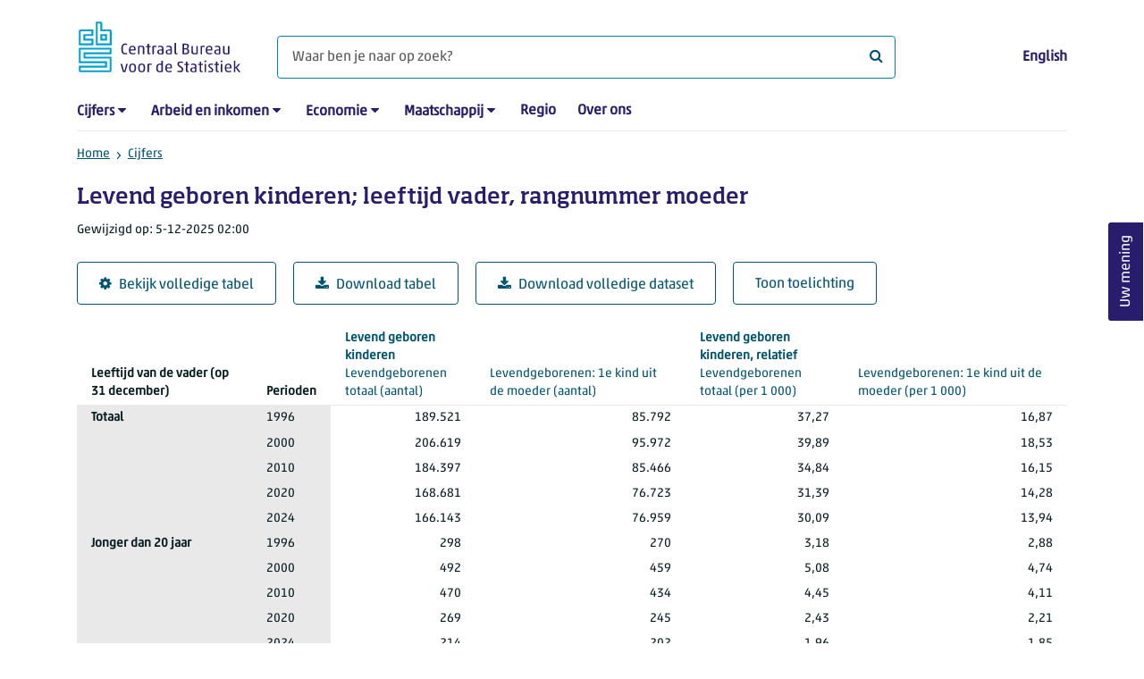

--- FILE ---
content_type: text/html; charset=utf-8
request_url: https://www.cbs.nl/nl-nl/cijfers/detail/81019ned
body_size: 87867
content:
<!doctype html>
<html lang="nl-NL" class="no-js">
<head>
    <meta charset="utf-8">
    <meta name="viewport" content="width=device-width, initial-scale=1, shrink-to-fit=no">
    <title>Levend geboren kinderen; leeftijd vader, rangnummer moeder | CBS</title>
    <meta name="DCTERMS:identifier" title="XSD.anyURI" content="https://www.cbs.nl/nl-nl/cijfers/detail/81019ned" />
    <meta name="DCTERMS.title" content="Levend geboren kinderen; leeftijd vader, rangnummer moeder" />
    <meta name="DCTERMS.type" title="OVERHEID.Informatietype" content="webpagina" />
    <meta name="DCTERMS.language" title="XSD.language" content="nl-NL" />
    <meta name="DCTERMS.authority" title="OVERHEID.Organisatie" content="Centraal Bureau voor de Statistiek" />
    <meta name="DCTERMS.creator" title="OVERHEID.Organisatie" content="Centraal Bureau voor de Statistiek" />
    <meta name="DCTERMS.modified" title="XSD.dateTime" content="2025-12-05T02:00:00+01:00" />
    <meta name="DCTERMS.temporal" content="" />
    <meta name="DCTERMS.spatial" title="OVERHEID.Koninkrijksdeel" content="Nederland" />
    <meta name="description" />
    <meta name="generator" content="CBS Website, Versie 1.2.0.0" />
    <meta name="keywords" content="" />
    <meta name="robots" content="" />

    <link rel="canonical" href="https://www.cbs.nl/nl-nl/cijfers/detail/81019ned" />
    <!-- prefetch dns lookups -->
    <link rel="dns-prefetch" href="//cdn.cbs.nl" />
    <link rel="dns-prefetch" href="//cdnjs.cloudflare.com" />
    <link rel="dns-prefetch" href="//code.highcharts.com" />
    <link rel="dns-prefetch" href="//cdn.jsdelivr.net" />

    <!-- preload fonts -->
    <link rel="preload" href="//cdn.cbs.nl/cdn/fonts/soho-medium.woff2" as="font" type="font/woff2" crossorigin>
    <link rel="preload" href="//cdn.cbs.nl/cdn/fonts/akko-regular.woff2" as="font" type="font/woff2" crossorigin>
    <link rel="preload" href="//cdnjs.cloudflare.com/ajax/libs/font-awesome/4.7.0/fonts/fontawesome-webfont.woff2?v=4.7.0" as="font" type="font/woff2" crossorigin>

    <link rel="apple-touch-icon" sizes="180x180" href="https://cdn.cbs.nl/cdn/images/apple-touch-icon.png">
    <link rel="icon" type="image/png" sizes="32x32" href="https://cdn.cbs.nl/cdn/images/favicon-32x32.png">
    <link rel="icon" type="image/png" sizes="16x16" href="https://cdn.cbs.nl/cdn/images/favicon-16x16.png">
    <link rel="manifest" href="https://cdn.cbs.nl/cdn/images/site.webmanifest">
    <link rel="mask-icon" href="https://cdn.cbs.nl/cdn/images/safari-pinned-tab.svg" color="#00a1cd">
    <link rel="shortcut icon prefetch" href="https://cdn.cbs.nl/cdn/images/favicon.ico">
    <link rel="me" href="https://social.overheid.nl/@CBSstatistiek">
    <meta name="msapplication-TileColor" content="#271d6c">
    <meta name="msapplication-config" content="https://cdn.cbs.nl/cdn/images/browserconfig.xml">
    <meta name="theme-color" content="#00A1CD" />
    <meta name="twitter:card" content="summary_large_image" />
    <meta name="twitter:site" content="cbs.nl" />
    <meta name="twitter:site:id" content="statistiekcbs" />
    <meta property="og:image" content="https://cdn.cbs.nl/cdn/images/cbs-ingang-heerlen.jpg" />
    <meta property="og:title" content="Levend geboren kinderen; leeftijd vader, rangnummer moeder" />
    <meta property="og:type" content="website" />
    <meta property="og:url" content="https://www.cbs.nl/nl-nl/cijfers/detail/81019ned" />
    <meta property="og:locale" content="nl_NL">
    <meta property="og:site_name" content="Centraal Bureau voor de Statistiek" />
    <meta property="og:description" />
    <link rel="stylesheet" href="https://cdn.jsdelivr.net/npm/bootstrap@5.3.3/dist/css/bootstrap.min.css" integrity="sha384-QWTKZyjpPEjISv5WaRU9OFeRpok6YctnYmDr5pNlyT2bRjXh0JMhjY6hW+ALEwIH" crossorigin="anonymous">
    <link rel="stylesheet" href="https://cdnjs.cloudflare.com/ajax/libs/font-awesome/4.7.0/css/font-awesome.css" integrity="sha512-5A8nwdMOWrSz20fDsjczgUidUBR8liPYU+WymTZP1lmY9G6Oc7HlZv156XqnsgNUzTyMefFTcsFH/tnJE/+xBg==" crossorigin="anonymous" referrerpolicy="no-referrer" />
    <link rel="stylesheet" href="https://www.cbs.nl/content/css-v5/cbs.min.css" />
    <link rel="stylesheet" href="https://www.cbs.nl/content/css-v5/cbs-print.min.css" media="print" />
    <script nonce="/gH0URMGZFTL8b2LP6NWg1o1683yryaEdH9AcahQrOg=">
        document.documentElement.classList.remove("no-js");
    </script>
    <script nonce="/gH0URMGZFTL8b2LP6NWg1o1683yryaEdH9AcahQrOg=" src="https://cdnjs.cloudflare.com/ajax/libs/jquery/3.5.1/jquery.min.js" integrity="sha512-bLT0Qm9VnAYZDflyKcBaQ2gg0hSYNQrJ8RilYldYQ1FxQYoCLtUjuuRuZo+fjqhx/qtq/1itJ0C2ejDxltZVFg==" crossorigin="anonymous"></script>
    <noscript>
        <style nonce="/gH0URMGZFTL8b2LP6NWg1o1683yryaEdH9AcahQrOg=">
            .collapse {
                display: block;
            }

            .highchartContainerClass, .if-collapsed {
                display: none;
            }
        </style>
    </noscript>
<script nonce="/gH0URMGZFTL8b2LP6NWg1o1683yryaEdH9AcahQrOg=" type="text/javascript">
window.dataLayer = window.dataLayer || [];
window.dataLayer.push({
nonce: "/gH0URMGZFTL8b2LP6NWg1o1683yryaEdH9AcahQrOg=",
"ftg_type": "informer",
"section": "dataset statline",
"sitecore_id": "81019ned",
"template_name": "Dataset detail page",
"language": "nl-NL"
});  </script>
</head>
<body class="">
    <!--PIWIK-->
<script nonce="/gH0URMGZFTL8b2LP6NWg1o1683yryaEdH9AcahQrOg=" type="text/javascript">
(function(window, document, dataLayerName, id) {
window[dataLayerName]=window[dataLayerName]||[],window[dataLayerName].push({start:(new Date).getTime(),event:"stg.start"});var scripts=document.getElementsByTagName('script')[0],tags=document.createElement('script');
function stgCreateCookie(a,b,c){var d="";if(c){var e=new Date;e.setTime(e.getTime()+24*c*60*60*1e3),d="; expires="+e.toUTCString();f="; SameSite=Strict"}document.cookie=a+"="+b+d+"; path=/"}
var isStgDebug=(window.location.href.match("stg_debug")||document.cookie.match("stg_debug"))&&!window.location.href.match("stg_disable_debug");stgCreateCookie("stg_debug",isStgDebug?1:"",isStgDebug?14:-1);
var qP=[];dataLayerName!=="dataLayer"&&qP.push("data_layer_name="+dataLayerName),qP.push("use_secure_cookies"),isStgDebug&&qP.push("stg_debug");var qPString=qP.length>0?("?"+qP.join("&")):"";
tags.async=!0,tags.src="//cbs.containers.piwik.pro/"+id+".js"+qPString,scripts.parentNode.insertBefore(tags,scripts);
!function(a,n,i){a[n]=a[n]||{};for(var c=0;c<i.length;c++)!function(i){a[n][i]=a[n][i]||{},a[n][i].api=a[n][i].api||function(){var a=[].slice.call(arguments,0);"string"==typeof a[0]&&window[dataLayerName].push({event:n+"."+i+":"+a[0],parameters:[].slice.call(arguments,1)})}}(i[c])}(window,"ppms",["tm","cm"]);
})(window, document, 'dataLayer', '7cd61318-6d21-4775-b1b2-64ec78d416e1');
</script>

    <a class="visually-hidden-focusable" href="#main">Ga naar hoofdinhoud</a>

    
<div id="nav-header" class="container px-3">
    <nav class="navbar navbar-expand-lg flex-wrap pt-3">
        <div class="container-fluid px-0">
            <div>
                <a href="/nl-nl" title="CBS home" class="navbar-brand ms-auto pb-0">
                    <img class="d-inline-block navbar-brand-logo"  src="https://cdn.cbs.nl/icons/navigation/cbs-logo-brand-nl.svg" alt="Centraal Bureau voor de Statistiek" />
                </a>
            </div>
            <div>
                <button id="hamburger-button" type="button" class="navbar-toggler navbar-right collapsed mt-2" data-bs-toggle="collapse" data-bs-target="#nav-mainmenu" aria-expanded="false" aria-controls="nav-mainmenu">
                    <span id="hamburger-open-icon" class="ci ci-hamburger"><span class="visually-hidden">Toon navigatie menu</span></span>
                    <span id="hamburger-close-icon" class="ci ci-close d-none"><span class="visually-hidden">Sluit navigatie menu</span></span>
                </button>
            </div>
            <div id="search-bar" class="d-flex justify-content-center col-12 col-lg-8 px-0 px-lg-4 pt-3">
                <form id="navigation-search" action="/nl-nl/zoeken" class="col-12 px-0 pb-2 pt-lg-2 pb-lg-0">
                    <div class="input-group flex-fill">
                        <span id="close-search-icon" class="d-none">
                            <i class="ci ci-back mt-2" title="terug"></i>
                        </span>
                        <label for="searchfield-input" class="d-none">Waar ben je naar op zoek? </label>
                        <input id="searchfield-input" name="q" class="form-control mb-lg-0" type="search" placeholder="Waar ben je naar op zoek? " aria-label="Waar ben je naar op zoek? ">
                        <button type="submit" class="search-input-icon" id="search-icon" title="Zoeken">
                            <span class="fa fa-search" aria-hidden="true"></span>
                            <span class="visually-hidden">Waar ben je naar op zoek? </span>
                        </button>
                    </div>
                </form>
            </div>
            <div class="navbar-right d-none d-lg-block ms-auto mt-lg-4">
                <a href="/en-gb/figures" lang="en" hreflang="en">English</a>
            </div>
            <div class="d-block col-12 px-0 ps-lg-0">
                <div id="nav-mainmenu" class="collapse navbar-collapse fake-modal-body ps-0 pt-3 pt-lg-4">
                    <ul id="collapsible-menu" class="navbar-nav me-auto col-12">
                                <li aria-haspopup="true" class="nav-item has-submenu pe-lg-4 collapsed" data-bs-toggle="collapse" data-bs-target="#dropdown-submenu-0" aria-expanded="false">
                                    <a href="/nl-nl/cijfers">Cijfers</a>
                                            <button type="button" aria-label="submenu Cijfers" class="d-lg-none float-end">
                                                <i class="fa fa-chevron-down pt-1"></i>
                                            </button>
                                            <ul id="dropdown-submenu-0" class="submenu dropdown-menu collapse mt-1" aria-expanded="false" data-bs-parent="#collapsible-menu">
                                                    <li class="dropdown-item">
                                                        <a href="https://opendata.cbs.nl/StatLine/">StatLine</a>
                                                    </li>
                                                    <li class="dropdown-item">
                                                        <a href="/nl-nl/cijfers/statline/vernieuwing-statline">Vernieuwing StatLine</a>
                                                    </li>
                                                    <li class="dropdown-item">
                                                        <a href="/nl-nl/cijfers/statline/info-over-statline">Info over StatLine</a>
                                                    </li>
                                                    <li class="dropdown-item">
                                                        <a href="/nl-nl/cijfers/statline/statline-voor-samenwerkingspartners">StatLine voor samenwerkingspartners</a>
                                                    </li>
                                                    <li class="dropdown-item">
                                                        <a href="/nl-nl/onze-diensten/open-data/statline-als-open-data">Open data</a>
                                                    </li>
                                                    <li class="dropdown-item">
                                                        <a href="/nl-nl/onze-diensten/maatwerk-en-microdata/publicaties/recent">Aanvullend statistisch onderzoek</a>
                                                    </li>
                                            </ul>
                                </li>
                                <li aria-haspopup="true" class="nav-item has-submenu pe-lg-4 collapsed" data-bs-toggle="collapse" data-bs-target="#dropdown-submenu-1" aria-expanded="false">
                                    <a href="/nl-nl/arbeid-en-inkomen">Arbeid en inkomen</a>
                                            <button type="button" aria-label="submenu Arbeid en inkomen" class="d-lg-none float-end">
                                                <i class="fa fa-chevron-down pt-1"></i>
                                            </button>
                                            <ul id="dropdown-submenu-1" class="submenu dropdown-menu collapse mt-1" aria-expanded="false" data-bs-parent="#collapsible-menu">
                                                    <li class="dropdown-item">
                                                        <a href="/nl-nl/arbeid-en-inkomen/arbeid-en-sociale-zekerheid">Arbeid en sociale zekerheid</a>
                                                    </li>
                                                    <li class="dropdown-item">
                                                        <a href="/nl-nl/arbeid-en-inkomen/inkomen-en-bestedingen">Inkomen en bestedingen</a>
                                                    </li>
                                            </ul>
                                </li>
                                <li aria-haspopup="true" class="nav-item has-submenu pe-lg-4 collapsed" data-bs-toggle="collapse" data-bs-target="#dropdown-submenu-2" aria-expanded="false">
                                    <a href="/nl-nl/economie">Economie</a>
                                            <button type="button" aria-label="submenu Economie" class="d-lg-none float-end">
                                                <i class="fa fa-chevron-down pt-1"></i>
                                            </button>
                                            <ul id="dropdown-submenu-2" class="submenu dropdown-menu collapse mt-1" aria-expanded="false" data-bs-parent="#collapsible-menu">
                                                    <li class="dropdown-item">
                                                        <a href="/nl-nl/economie/bedrijven">Bedrijven</a>
                                                    </li>
                                                    <li class="dropdown-item">
                                                        <a href="/nl-nl/economie/bouwen-en-wonen">Bouwen en wonen</a>
                                                    </li>
                                                    <li class="dropdown-item">
                                                        <a href="/nl-nl/economie/financiele-en-zakelijke-diensten">Financiële en zakelijke diensten</a>
                                                    </li>
                                                    <li class="dropdown-item">
                                                        <a href="/nl-nl/economie/handel-en-horeca">Handel en horeca</a>
                                                    </li>
                                                    <li class="dropdown-item">
                                                        <a href="/nl-nl/economie/industrie-en-energie">Industrie en energie</a>
                                                    </li>
                                                    <li class="dropdown-item">
                                                        <a href="/nl-nl/economie/internationale-handel">Internationale handel</a>
                                                    </li>
                                                    <li class="dropdown-item">
                                                        <a href="/nl-nl/economie/landbouw">Landbouw</a>
                                                    </li>
                                                    <li class="dropdown-item">
                                                        <a href="/nl-nl/economie/macro-economie">Macro-economie</a>
                                                    </li>
                                                    <li class="dropdown-item">
                                                        <a href="/nl-nl/economie/overheid-en-politiek">Overheid en politiek</a>
                                                    </li>
                                                    <li class="dropdown-item">
                                                        <a href="/nl-nl/economie/prijzen">Prijzen</a>
                                                    </li>
                                            </ul>
                                </li>
                                <li aria-haspopup="true" class="nav-item has-submenu pe-lg-4 collapsed" data-bs-toggle="collapse" data-bs-target="#dropdown-submenu-3" aria-expanded="false">
                                    <a href="/nl-nl/maatschappij">Maatschappij</a>
                                            <button type="button" aria-label="submenu Maatschappij" class="d-lg-none float-end">
                                                <i class="fa fa-chevron-down pt-1"></i>
                                            </button>
                                            <ul id="dropdown-submenu-3" class="submenu dropdown-menu collapse mt-1" aria-expanded="false" data-bs-parent="#collapsible-menu">
                                                    <li class="dropdown-item">
                                                        <a href="/nl-nl/maatschappij/bevolking">Bevolking</a>
                                                    </li>
                                                    <li class="dropdown-item">
                                                        <a href="/nl-nl/maatschappij/gezondheid-en-welzijn">Gezondheid en welzijn</a>
                                                    </li>
                                                    <li class="dropdown-item">
                                                        <a href="/nl-nl/maatschappij/natuur-en-milieu">Natuur en milieu</a>
                                                    </li>
                                                    <li class="dropdown-item">
                                                        <a href="/nl-nl/maatschappij/onderwijs">Onderwijs</a>
                                                    </li>
                                                    <li class="dropdown-item">
                                                        <a href="/nl-nl/maatschappij/veiligheid-en-recht">Veiligheid en recht</a>
                                                    </li>
                                                    <li class="dropdown-item">
                                                        <a href="/nl-nl/maatschappij/verkeer-en-vervoer">Verkeer en vervoer</a>
                                                    </li>
                                                    <li class="dropdown-item">
                                                        <a href="/nl-nl/maatschappij/vrije-tijd-en-cultuur">Vrije tijd en cultuur</a>
                                                    </li>
                                            </ul>
                                </li>
                                <li aria-haspopup="false" class="nav-item  pe-lg-4 collapsed" data-bs-toggle="collapse" data-bs-target="#dropdown-submenu-4" aria-expanded="false">
                                    <a href="/nl-nl/dossier/nederland-regionaal">Regio</a>
                                </li>
                                <li aria-haspopup="false" class="nav-item  pe-lg-4 collapsed" data-bs-toggle="collapse" data-bs-target="#dropdown-submenu-5" aria-expanded="false">
                                    <a href="/nl-nl/over-ons">Over ons</a>
                                </li>
                        <li class="d-lg-none nav-item">
                            <a href="/en-gb/figures" lang="en" hreflang="en">Taal: English (EN)</a>
                        </li>
                    </ul>
                </div>
            </div>
        </div>
    </nav>

    <nav aria-label="breadcrumb">
        <div class="container-fluid breadcrumb-div px-0 pt-lg-3">
            <ol class="breadcrumb d-none d-lg-flex" id="breadcrumb-desktop">
                        <li class="breadcrumb-item d-flex">
                            <a href="https://www.cbs.nl/">Home</a>
                        </li>
                        <li class="breadcrumb-item d-flex">
                                <i class="ci-chevron-right pe-2"></i>
                            <a href="https://www.cbs.nl/nl-nl/cijfers">Cijfers</a>
                        </li>
            </ol>
            <div class="d-lg-none pb-2">
                <ol class="list-unstyled mb-0" id="breadcrumb-mobile">
                    <li class="breadcrumb-item d-flex">
                        <i class="ci-chevron-left pe-2"></i>
                        <a href="https://www.cbs.nl/nl-nl/cijfers">Cijfers</a>
                    </li>
                </ol>
            </div>
        </div>
    </nav>
<script nonce="/gH0URMGZFTL8b2LP6NWg1o1683yryaEdH9AcahQrOg=" type="application/ld+json">
{
	"@context": "https://schema.org",
	"@type": "BreadcrumbList",
	"itemListElement": [
		{"@type": "ListItem", "position":1, "name":"Home", "item":"https://www.cbs.nl/"},
		{"@type": "ListItem", "position":2, "name":"Cijfers", "item":"https://www.cbs.nl/nl-nl/cijfers"}
	]
}
</script>
</div>
    <div class="container container-content no-js">
    <div class="row pb-5">
        <main id="main" role="main" class="col-12 px-3" tabindex="-1">
            <div class="odata-table-container">
    <article>
        <header>
            <h1>Levend geboren kinderen; leeftijd vader, rangnummer moeder</h1>
            <section>
                    <span class="date" data-nosnippet><time datetime="2025-12-05T02:00:00&#x2B;01:00">Gewijzigd op: 5-12-2025 02:00</time></span>
            </section>
        </header>
        <section>
            <div class="mt-4">
                <a href="https://opendata.cbs.nl/#/CBS/nl/dataset/81019ned/table" class="btn btn-outline-dark col-10 col-lg-auto">
                    <i class="fa fa-cog" aria-hidden="true"></i>Bekijk volledige tabel
                </a>
                <button data-csv-table-id="_81019ned" class="btn btn-outline-dark col-10 col-lg-auto exportcsv" aria-label="Download tabel">
                    <i class="fa fa-download" aria-hidden="true"></i>Download tabel
                </button>
                    <a href="https://datasets.cbs.nl/CSV/CBS/nl/81019ned" class="btn btn-outline-dark col-10 col-lg-auto" download target="_blank">
                        <i class="fa fa-download" aria-hidden="true"></i>Download volledige dataset
                    </a>
                <a href="#shortTableDescription" class="btn btn-outline-dark col-10 col-lg-auto" role="button">
                    Toon toelichting
                </a>
            </div>
            <div class="table-responsive">
                <table class="table figure-table table-sm" id="_81019ned">
                    <caption>
                        <p class="title visually-hidden">Levend geboren kinderen; leeftijd vader, rangnummer moeder</p>
                    </caption>
                    <thead>
                        <tr>
                            <th scope="col" class="dimension" id="81019ned-h-0"><span class="topic-nogroup">Leeftijd van de vader (op 31 december)</span> </th>
                            <th scope="col" class="dimension" id="81019ned-h-1"><span class="topic-nogroup">Perioden</span> </th>
                            <th scope="col" id="81019ned-h-2"><a href="#LevendgeborenenTotaal_1"><span class="topic-group-first">Levend geboren kinderen </span><span class="topic">Levendgeborenen totaal</span> (aantal)</a></th>
                            <th scope="col" id="81019ned-h-3"><a href="#Levendgeborenen1eKindUitDeMoeder_2"><span class="topic-group">Levend geboren kinderen </span><span class="topic">Levendgeborenen: 1e kind uit de moeder</span> (aantal)</a></th>
                            <th scope="col" id="81019ned-h-4"><a href="#LevendgeborenenTotaal_3"><span class="topic-group-first">Levend geboren kinderen, relatief </span><span class="topic">Levendgeborenen totaal</span> (per&nbsp;1&nbsp;000)</a></th>
                            <th scope="col" id="81019ned-h-5"><a href="#Levendgeborenen1eKindUitDeMoeder_4"><span class="topic-group">Levend geboren kinderen, relatief </span><span class="topic">Levendgeborenen: 1e kind uit de moeder</span> (per&nbsp;1&nbsp;000)</a></th>
                        </tr>
                    </thead>
                    <tbody>
                        <tr>
                            <th scope="row" id="81019ned-r-0-0">Totaal</th>
                            <th scope="row" id="81019ned-r-0-1">1996</th>
                            <td headers="81019ned-r-0-0 81019ned-r-0-1 81019ned-h-2" class="">189.521</td>
                            <td headers="81019ned-r-0-0 81019ned-r-0-1 81019ned-h-3" class="">85.792</td>
                            <td headers="81019ned-r-0-0 81019ned-r-0-1 81019ned-h-4" class="">37,27</td>
                            <td headers="81019ned-r-0-0 81019ned-r-0-1 81019ned-h-5" class="">16,87</td>
                        </tr>
                        <tr>
                            <th scope="row" id="81019ned-r-1-0"><span class="visually-hidden">Totaal</span></th>
                            <th scope="row" id="81019ned-r-1-1">2000</th>
                            <td headers="81019ned-r-1-0 81019ned-r-1-1 81019ned-h-2" class="">206.619</td>
                            <td headers="81019ned-r-1-0 81019ned-r-1-1 81019ned-h-3" class="">95.972</td>
                            <td headers="81019ned-r-1-0 81019ned-r-1-1 81019ned-h-4" class="">39,89</td>
                            <td headers="81019ned-r-1-0 81019ned-r-1-1 81019ned-h-5" class="">18,53</td>
                        </tr>
                        <tr>
                            <th scope="row" id="81019ned-r-2-0"><span class="visually-hidden">Totaal</span></th>
                            <th scope="row" id="81019ned-r-2-1">2010</th>
                            <td headers="81019ned-r-2-0 81019ned-r-2-1 81019ned-h-2" class="">184.397</td>
                            <td headers="81019ned-r-2-0 81019ned-r-2-1 81019ned-h-3" class="">85.466</td>
                            <td headers="81019ned-r-2-0 81019ned-r-2-1 81019ned-h-4" class="">34,84</td>
                            <td headers="81019ned-r-2-0 81019ned-r-2-1 81019ned-h-5" class="">16,15</td>
                        </tr>
                        <tr>
                            <th scope="row" id="81019ned-r-3-0"><span class="visually-hidden">Totaal</span></th>
                            <th scope="row" id="81019ned-r-3-1">2020</th>
                            <td headers="81019ned-r-3-0 81019ned-r-3-1 81019ned-h-2" class="">168.681</td>
                            <td headers="81019ned-r-3-0 81019ned-r-3-1 81019ned-h-3" class="">76.723</td>
                            <td headers="81019ned-r-3-0 81019ned-r-3-1 81019ned-h-4" class="">31,39</td>
                            <td headers="81019ned-r-3-0 81019ned-r-3-1 81019ned-h-5" class="">14,28</td>
                        </tr>
                        <tr>
                            <th scope="row" id="81019ned-r-4-0"><span class="visually-hidden">Totaal</span></th>
                            <th scope="row" id="81019ned-r-4-1">2024</th>
                            <td headers="81019ned-r-4-0 81019ned-r-4-1 81019ned-h-2" class="">166.143</td>
                            <td headers="81019ned-r-4-0 81019ned-r-4-1 81019ned-h-3" class="">76.959</td>
                            <td headers="81019ned-r-4-0 81019ned-r-4-1 81019ned-h-4" class="">30,09</td>
                            <td headers="81019ned-r-4-0 81019ned-r-4-1 81019ned-h-5" class="">13,94</td>
                        </tr>
                        <tr>
                            <th scope="row" id="81019ned-r-5-0">Jonger dan 20 jaar</th>
                            <th scope="row" id="81019ned-r-5-1">1996</th>
                            <td headers="81019ned-r-5-0 81019ned-r-5-1 81019ned-h-2" class="">298</td>
                            <td headers="81019ned-r-5-0 81019ned-r-5-1 81019ned-h-3" class="">270</td>
                            <td headers="81019ned-r-5-0 81019ned-r-5-1 81019ned-h-4" class="">3,18</td>
                            <td headers="81019ned-r-5-0 81019ned-r-5-1 81019ned-h-5" class="">2,88</td>
                        </tr>
                        <tr>
                            <th scope="row" id="81019ned-r-6-0"><span class="visually-hidden">Jonger dan 20 jaar</span></th>
                            <th scope="row" id="81019ned-r-6-1">2000</th>
                            <td headers="81019ned-r-6-0 81019ned-r-6-1 81019ned-h-2" class="">492</td>
                            <td headers="81019ned-r-6-0 81019ned-r-6-1 81019ned-h-3" class="">459</td>
                            <td headers="81019ned-r-6-0 81019ned-r-6-1 81019ned-h-4" class="">5,08</td>
                            <td headers="81019ned-r-6-0 81019ned-r-6-1 81019ned-h-5" class="">4,74</td>
                        </tr>
                        <tr>
                            <th scope="row" id="81019ned-r-7-0"><span class="visually-hidden">Jonger dan 20 jaar</span></th>
                            <th scope="row" id="81019ned-r-7-1">2010</th>
                            <td headers="81019ned-r-7-0 81019ned-r-7-1 81019ned-h-2" class="">470</td>
                            <td headers="81019ned-r-7-0 81019ned-r-7-1 81019ned-h-3" class="">434</td>
                            <td headers="81019ned-r-7-0 81019ned-r-7-1 81019ned-h-4" class="">4,45</td>
                            <td headers="81019ned-r-7-0 81019ned-r-7-1 81019ned-h-5" class="">4,11</td>
                        </tr>
                        <tr>
                            <th scope="row" id="81019ned-r-8-0"><span class="visually-hidden">Jonger dan 20 jaar</span></th>
                            <th scope="row" id="81019ned-r-8-1">2020</th>
                            <td headers="81019ned-r-8-0 81019ned-r-8-1 81019ned-h-2" class="">269</td>
                            <td headers="81019ned-r-8-0 81019ned-r-8-1 81019ned-h-3" class="">245</td>
                            <td headers="81019ned-r-8-0 81019ned-r-8-1 81019ned-h-4" class="">2,43</td>
                            <td headers="81019ned-r-8-0 81019ned-r-8-1 81019ned-h-5" class="">2,21</td>
                        </tr>
                        <tr>
                            <th scope="row" id="81019ned-r-9-0"><span class="visually-hidden">Jonger dan 20 jaar</span></th>
                            <th scope="row" id="81019ned-r-9-1">2024</th>
                            <td headers="81019ned-r-9-0 81019ned-r-9-1 81019ned-h-2" class="">214</td>
                            <td headers="81019ned-r-9-0 81019ned-r-9-1 81019ned-h-3" class="">202</td>
                            <td headers="81019ned-r-9-0 81019ned-r-9-1 81019ned-h-4" class="">1,96</td>
                            <td headers="81019ned-r-9-0 81019ned-r-9-1 81019ned-h-5" class="">1,85</td>
                        </tr>
                        <tr>
                            <th scope="row" id="81019ned-r-10-0">20 tot 25 jaar</th>
                            <th scope="row" id="81019ned-r-10-1">1996</th>
                            <td headers="81019ned-r-10-0 81019ned-r-10-1 81019ned-h-2" class="">6.342</td>
                            <td headers="81019ned-r-10-0 81019ned-r-10-1 81019ned-h-3" class="">4.862</td>
                            <td headers="81019ned-r-10-0 81019ned-r-10-1 81019ned-h-4" class="">12,22</td>
                            <td headers="81019ned-r-10-0 81019ned-r-10-1 81019ned-h-5" class="">9,37</td>
                        </tr>
                        <tr>
                            <th scope="row" id="81019ned-r-11-0"><span class="visually-hidden">20 tot 25 jaar</span></th>
                            <th scope="row" id="81019ned-r-11-1">2000</th>
                            <td headers="81019ned-r-11-0 81019ned-r-11-1 81019ned-h-2" class="">6.543</td>
                            <td headers="81019ned-r-11-0 81019ned-r-11-1 81019ned-h-3" class="">5.293</td>
                            <td headers="81019ned-r-11-0 81019ned-r-11-1 81019ned-h-4" class="">13,50</td>
                            <td headers="81019ned-r-11-0 81019ned-r-11-1 81019ned-h-5" class="">10,92</td>
                        </tr>
                        <tr>
                            <th scope="row" id="81019ned-r-12-0"><span class="visually-hidden">20 tot 25 jaar</span></th>
                            <th scope="row" id="81019ned-r-12-1">2010</th>
                            <td headers="81019ned-r-12-0 81019ned-r-12-1 81019ned-h-2" class="">7.016</td>
                            <td headers="81019ned-r-12-0 81019ned-r-12-1 81019ned-h-3" class="">5.618</td>
                            <td headers="81019ned-r-12-0 81019ned-r-12-1 81019ned-h-4" class="">13,50</td>
                            <td headers="81019ned-r-12-0 81019ned-r-12-1 81019ned-h-5" class="">10,81</td>
                        </tr>
                        <tr>
                            <th scope="row" id="81019ned-r-13-0"><span class="visually-hidden">20 tot 25 jaar</span></th>
                            <th scope="row" id="81019ned-r-13-1">2020</th>
                            <td headers="81019ned-r-13-0 81019ned-r-13-1 81019ned-h-2" class="">4.092</td>
                            <td headers="81019ned-r-13-0 81019ned-r-13-1 81019ned-h-3" class="">3.179</td>
                            <td headers="81019ned-r-13-0 81019ned-r-13-1 81019ned-h-4" class="">7,29</td>
                            <td headers="81019ned-r-13-0 81019ned-r-13-1 81019ned-h-5" class="">5,66</td>
                        </tr>
                        <tr>
                            <th scope="row" id="81019ned-r-14-0"><span class="visually-hidden">20 tot 25 jaar</span></th>
                            <th scope="row" id="81019ned-r-14-1">2024</th>
                            <td headers="81019ned-r-14-0 81019ned-r-14-1 81019ned-h-2" class="">4.245</td>
                            <td headers="81019ned-r-14-0 81019ned-r-14-1 81019ned-h-3" class="">3.282</td>
                            <td headers="81019ned-r-14-0 81019ned-r-14-1 81019ned-h-4" class="">7,13</td>
                            <td headers="81019ned-r-14-0 81019ned-r-14-1 81019ned-h-5" class="">5,51</td>
                        </tr>
                        <tr>
                            <th scope="row" id="81019ned-r-15-0">25 tot 30 jaar</th>
                            <th scope="row" id="81019ned-r-15-1">1996</th>
                            <td headers="81019ned-r-15-0 81019ned-r-15-1 81019ned-h-2" class="">39.007</td>
                            <td headers="81019ned-r-15-0 81019ned-r-15-1 81019ned-h-3" class="">24.767</td>
                            <td headers="81019ned-r-15-0 81019ned-r-15-1 81019ned-h-4" class="">59,40</td>
                            <td headers="81019ned-r-15-0 81019ned-r-15-1 81019ned-h-5" class="">37,71</td>
                        </tr>
                        <tr>
                            <th scope="row" id="81019ned-r-16-0"><span class="visually-hidden">25 tot 30 jaar</span></th>
                            <th scope="row" id="81019ned-r-16-1">2000</th>
                            <td headers="81019ned-r-16-0 81019ned-r-16-1 81019ned-h-2" class="">35.623</td>
                            <td headers="81019ned-r-16-0 81019ned-r-16-1 81019ned-h-3" class="">23.564</td>
                            <td headers="81019ned-r-16-0 81019ned-r-16-1 81019ned-h-4" class="">63,37</td>
                            <td headers="81019ned-r-16-0 81019ned-r-16-1 81019ned-h-5" class="">41,92</td>
                        </tr>
                        <tr>
                            <th scope="row" id="81019ned-r-17-0"><span class="visually-hidden">25 tot 30 jaar</span></th>
                            <th scope="row" id="81019ned-r-17-1">2010</th>
                            <td headers="81019ned-r-17-0 81019ned-r-17-1 81019ned-h-2" class="">32.171</td>
                            <td headers="81019ned-r-17-0 81019ned-r-17-1 81019ned-h-3" class="">20.981</td>
                            <td headers="81019ned-r-17-0 81019ned-r-17-1 81019ned-h-4" class="">64,01</td>
                            <td headers="81019ned-r-17-0 81019ned-r-17-1 81019ned-h-5" class="">41,75</td>
                        </tr>
                        <tr>
                            <th scope="row" id="81019ned-r-18-0"><span class="visually-hidden">25 tot 30 jaar</span></th>
                            <th scope="row" id="81019ned-r-18-1">2020</th>
                            <td headers="81019ned-r-18-0 81019ned-r-18-1 81019ned-h-2" class="">26.151</td>
                            <td headers="81019ned-r-18-0 81019ned-r-18-1 81019ned-h-3" class="">16.987</td>
                            <td headers="81019ned-r-18-0 81019ned-r-18-1 81019ned-h-4" class="">45,61</td>
                            <td headers="81019ned-r-18-0 81019ned-r-18-1 81019ned-h-5" class="">29,63</td>
                        </tr>
                        <tr>
                            <th scope="row" id="81019ned-r-19-0"><span class="visually-hidden">25 tot 30 jaar</span></th>
                            <th scope="row" id="81019ned-r-19-1">2024</th>
                            <td headers="81019ned-r-19-0 81019ned-r-19-1 81019ned-h-2" class="">24.029</td>
                            <td headers="81019ned-r-19-0 81019ned-r-19-1 81019ned-h-3" class="">15.993</td>
                            <td headers="81019ned-r-19-0 81019ned-r-19-1 81019ned-h-4" class="">40,16</td>
                            <td headers="81019ned-r-19-0 81019ned-r-19-1 81019ned-h-5" class="">26,73</td>
                        </tr>
                        <tr>
                            <th scope="row" id="81019ned-r-20-0">30 tot 35 jaar</th>
                            <th scope="row" id="81019ned-r-20-1">1996</th>
                            <td headers="81019ned-r-20-0 81019ned-r-20-1 81019ned-h-2" class="">78.028</td>
                            <td headers="81019ned-r-20-0 81019ned-r-20-1 81019ned-h-3" class="">35.402</td>
                            <td headers="81019ned-r-20-0 81019ned-r-20-1 81019ned-h-4" class="">115,35</td>
                            <td headers="81019ned-r-20-0 81019ned-r-20-1 81019ned-h-5" class="">52,33</td>
                        </tr>
                        <tr>
                            <th scope="row" id="81019ned-r-21-0"><span class="visually-hidden">30 tot 35 jaar</span></th>
                            <th scope="row" id="81019ned-r-21-1">2000</th>
                            <td headers="81019ned-r-21-0 81019ned-r-21-1 81019ned-h-2" class="">83.846</td>
                            <td headers="81019ned-r-21-0 81019ned-r-21-1 81019ned-h-3" class="">41.138</td>
                            <td headers="81019ned-r-21-0 81019ned-r-21-1 81019ned-h-4" class="">125,05</td>
                            <td headers="81019ned-r-21-0 81019ned-r-21-1 81019ned-h-5" class="">61,35</td>
                        </tr>
                        <tr>
                            <th scope="row" id="81019ned-r-22-0"><span class="visually-hidden">30 tot 35 jaar</span></th>
                            <th scope="row" id="81019ned-r-22-1">2010</th>
                            <td headers="81019ned-r-22-0 81019ned-r-22-1 81019ned-h-2" class="">63.025</td>
                            <td headers="81019ned-r-22-0 81019ned-r-22-1 81019ned-h-3" class="">31.131</td>
                            <td headers="81019ned-r-22-0 81019ned-r-22-1 81019ned-h-4" class="">125,29</td>
                            <td headers="81019ned-r-22-0 81019ned-r-22-1 81019ned-h-5" class="">61,89</td>
                        </tr>
                        <tr>
                            <th scope="row" id="81019ned-r-23-0"><span class="visually-hidden">30 tot 35 jaar</span></th>
                            <th scope="row" id="81019ned-r-23-1">2020</th>
                            <td headers="81019ned-r-23-0 81019ned-r-23-1 81019ned-h-2" class="">62.831</td>
                            <td headers="81019ned-r-23-0 81019ned-r-23-1 81019ned-h-3" class="">31.357</td>
                            <td headers="81019ned-r-23-0 81019ned-r-23-1 81019ned-h-4" class="">110,58</td>
                            <td headers="81019ned-r-23-0 81019ned-r-23-1 81019ned-h-5" class="">55,19</td>
                        </tr>
                        <tr>
                            <th scope="row" id="81019ned-r-24-0"><span class="visually-hidden">30 tot 35 jaar</span></th>
                            <th scope="row" id="81019ned-r-24-1">2024</th>
                            <td headers="81019ned-r-24-0 81019ned-r-24-1 81019ned-h-2" class="">61.635</td>
                            <td headers="81019ned-r-24-0 81019ned-r-24-1 81019ned-h-3" class="">31.761</td>
                            <td headers="81019ned-r-24-0 81019ned-r-24-1 81019ned-h-4" class="">99,90</td>
                            <td headers="81019ned-r-24-0 81019ned-r-24-1 81019ned-h-5" class="">51,48</td>
                        </tr>
                        <tr>
                            <th scope="row" id="81019ned-r-25-0">35 tot 40 jaar</th>
                            <th scope="row" id="81019ned-r-25-1">1996</th>
                            <td headers="81019ned-r-25-0 81019ned-r-25-1 81019ned-h-2" class="">47.302</td>
                            <td headers="81019ned-r-25-0 81019ned-r-25-1 81019ned-h-3" class="">14.809</td>
                            <td headers="81019ned-r-25-0 81019ned-r-25-1 81019ned-h-4" class="">73,97</td>
                            <td headers="81019ned-r-25-0 81019ned-r-25-1 81019ned-h-5" class="">23,16</td>
                        </tr>
                        <tr>
                            <th scope="row" id="81019ned-r-26-0"><span class="visually-hidden">35 tot 40 jaar</span></th>
                            <th scope="row" id="81019ned-r-26-1">2000</th>
                            <td headers="81019ned-r-26-0 81019ned-r-26-1 81019ned-h-2" class="">57.134</td>
                            <td headers="81019ned-r-26-0 81019ned-r-26-1 81019ned-h-3" class="">18.596</td>
                            <td headers="81019ned-r-26-0 81019ned-r-26-1 81019ned-h-4" class="">84,42</td>
                            <td headers="81019ned-r-26-0 81019ned-r-26-1 81019ned-h-5" class="">27,48</td>
                        </tr>
                        <tr>
                            <th scope="row" id="81019ned-r-27-0"><span class="visually-hidden">35 tot 40 jaar</span></th>
                            <th scope="row" id="81019ned-r-27-1">2010</th>
                            <td headers="81019ned-r-27-0 81019ned-r-27-1 81019ned-h-2" class="">51.504</td>
                            <td headers="81019ned-r-27-0 81019ned-r-27-1 81019ned-h-3" class="">17.721</td>
                            <td headers="81019ned-r-27-0 81019ned-r-27-1 81019ned-h-4" class="">91,88</td>
                            <td headers="81019ned-r-27-0 81019ned-r-27-1 81019ned-h-5" class="">31,61</td>
                        </tr>
                        <tr>
                            <th scope="row" id="81019ned-r-28-0"><span class="visually-hidden">35 tot 40 jaar</span></th>
                            <th scope="row" id="81019ned-r-28-1">2020</th>
                            <td headers="81019ned-r-28-0 81019ned-r-28-1 81019ned-h-2" class="">47.999</td>
                            <td headers="81019ned-r-28-0 81019ned-r-28-1 81019ned-h-3" class="">16.534</td>
                            <td headers="81019ned-r-28-0 81019ned-r-28-1 81019ned-h-4" class="">90,77</td>
                            <td headers="81019ned-r-28-0 81019ned-r-28-1 81019ned-h-5" class="">31,27</td>
                        </tr>
                        <tr>
                            <th scope="row" id="81019ned-r-29-0"><span class="visually-hidden">35 tot 40 jaar</span></th>
                            <th scope="row" id="81019ned-r-29-1">2024</th>
                            <td headers="81019ned-r-29-0 81019ned-r-29-1 81019ned-h-2" class="">49.946</td>
                            <td headers="81019ned-r-29-0 81019ned-r-29-1 81019ned-h-3" class="">17.598</td>
                            <td headers="81019ned-r-29-0 81019ned-r-29-1 81019ned-h-4" class="">85,44</td>
                            <td headers="81019ned-r-29-0 81019ned-r-29-1 81019ned-h-5" class="">30,10</td>
                        </tr>
                        <tr>
                            <th scope="row" id="81019ned-r-30-0">40 tot 45 jaar</th>
                            <th scope="row" id="81019ned-r-30-1">1996</th>
                            <td headers="81019ned-r-30-0 81019ned-r-30-1 81019ned-h-2" class="">13.623</td>
                            <td headers="81019ned-r-30-0 81019ned-r-30-1 81019ned-h-3" class="">3.994</td>
                            <td headers="81019ned-r-30-0 81019ned-r-30-1 81019ned-h-4" class="">22,99</td>
                            <td headers="81019ned-r-30-0 81019ned-r-30-1 81019ned-h-5" class="">6,74</td>
                        </tr>
                        <tr>
                            <th scope="row" id="81019ned-r-31-0"><span class="visually-hidden">40 tot 45 jaar</span></th>
                            <th scope="row" id="81019ned-r-31-1">2000</th>
                            <td headers="81019ned-r-31-0 81019ned-r-31-1 81019ned-h-2" class="">17.138</td>
                            <td headers="81019ned-r-31-0 81019ned-r-31-1 81019ned-h-3" class="">4.965</td>
                            <td headers="81019ned-r-31-0 81019ned-r-31-1 81019ned-h-4" class="">27,38</td>
                            <td headers="81019ned-r-31-0 81019ned-r-31-1 81019ned-h-5" class="">7,93</td>
                        </tr>
                        <tr>
                            <th scope="row" id="81019ned-r-32-0"><span class="visually-hidden">40 tot 45 jaar</span></th>
                            <th scope="row" id="81019ned-r-32-1">2010</th>
                            <td headers="81019ned-r-32-0 81019ned-r-32-1 81019ned-h-2" class="">22.063</td>
                            <td headers="81019ned-r-32-0 81019ned-r-32-1 81019ned-h-3" class="">6.801</td>
                            <td headers="81019ned-r-32-0 81019ned-r-32-1 81019ned-h-4" class="">33,72</td>
                            <td headers="81019ned-r-32-0 81019ned-r-32-1 81019ned-h-5" class="">10,39</td>
                        </tr>
                        <tr>
                            <th scope="row" id="81019ned-r-33-0"><span class="visually-hidden">40 tot 45 jaar</span></th>
                            <th scope="row" id="81019ned-r-33-1">2020</th>
                            <td headers="81019ned-r-33-0 81019ned-r-33-1 81019ned-h-2" class="">18.769</td>
                            <td headers="81019ned-r-33-0 81019ned-r-33-1 81019ned-h-3" class="">5.591</td>
                            <td headers="81019ned-r-33-0 81019ned-r-33-1 81019ned-h-4" class="">36,45</td>
                            <td headers="81019ned-r-33-0 81019ned-r-33-1 81019ned-h-5" class="">10,86</td>
                        </tr>
                        <tr>
                            <th scope="row" id="81019ned-r-34-0"><span class="visually-hidden">40 tot 45 jaar</span></th>
                            <th scope="row" id="81019ned-r-34-1">2024</th>
                            <td headers="81019ned-r-34-0 81019ned-r-34-1 81019ned-h-2" class="">18.513</td>
                            <td headers="81019ned-r-34-0 81019ned-r-34-1 81019ned-h-3" class="">5.588</td>
                            <td headers="81019ned-r-34-0 81019ned-r-34-1 81019ned-h-4" class="">34,08</td>
                            <td headers="81019ned-r-34-0 81019ned-r-34-1 81019ned-h-5" class="">10,29</td>
                        </tr>
                        <tr>
                            <th scope="row" id="81019ned-r-35-0">45 tot 50 jaar</th>
                            <th scope="row" id="81019ned-r-35-1">1996</th>
                            <td headers="81019ned-r-35-0 81019ned-r-35-1 81019ned-h-2" class="">3.487</td>
                            <td headers="81019ned-r-35-0 81019ned-r-35-1 81019ned-h-3" class="">1.178</td>
                            <td headers="81019ned-r-35-0 81019ned-r-35-1 81019ned-h-4" class="">5,87</td>
                            <td headers="81019ned-r-35-0 81019ned-r-35-1 81019ned-h-5" class="">1,98</td>
                        </tr>
                        <tr>
                            <th scope="row" id="81019ned-r-36-0"><span class="visually-hidden">45 tot 50 jaar</span></th>
                            <th scope="row" id="81019ned-r-36-1">2000</th>
                            <td headers="81019ned-r-36-0 81019ned-r-36-1 81019ned-h-2" class="">4.125</td>
                            <td headers="81019ned-r-36-0 81019ned-r-36-1 81019ned-h-3" class="">1.338</td>
                            <td headers="81019ned-r-36-0 81019ned-r-36-1 81019ned-h-4" class="">7,12</td>
                            <td headers="81019ned-r-36-0 81019ned-r-36-1 81019ned-h-5" class="">2,31</td>
                        </tr>
                        <tr>
                            <th scope="row" id="81019ned-r-37-0"><span class="visually-hidden">45 tot 50 jaar</span></th>
                            <th scope="row" id="81019ned-r-37-1">2010</th>
                            <td headers="81019ned-r-37-0 81019ned-r-37-1 81019ned-h-2" class="">6.057</td>
                            <td headers="81019ned-r-37-0 81019ned-r-37-1 81019ned-h-3" class="">1.957</td>
                            <td headers="81019ned-r-37-0 81019ned-r-37-1 81019ned-h-4" class="">9,23</td>
                            <td headers="81019ned-r-37-0 81019ned-r-37-1 81019ned-h-5" class="">2,98</td>
                        </tr>
                        <tr>
                            <th scope="row" id="81019ned-r-38-0"><span class="visually-hidden">45 tot 50 jaar</span></th>
                            <th scope="row" id="81019ned-r-38-1">2020</th>
                            <td headers="81019ned-r-38-0 81019ned-r-38-1 81019ned-h-2" class="">5.756</td>
                            <td headers="81019ned-r-38-0 81019ned-r-38-1 81019ned-h-3" class="">1.836</td>
                            <td headers="81019ned-r-38-0 81019ned-r-38-1 81019ned-h-4" class="">10,23</td>
                            <td headers="81019ned-r-38-0 81019ned-r-38-1 81019ned-h-5" class="">3,26</td>
                        </tr>
                        <tr>
                            <th scope="row" id="81019ned-r-39-0"><span class="visually-hidden">45 tot 50 jaar</span></th>
                            <th scope="row" id="81019ned-r-39-1">2024</th>
                            <td headers="81019ned-r-39-0 81019ned-r-39-1 81019ned-h-2" class="">5.099</td>
                            <td headers="81019ned-r-39-0 81019ned-r-39-1 81019ned-h-3" class="">1.662</td>
                            <td headers="81019ned-r-39-0 81019ned-r-39-1 81019ned-h-4" class="">9,79</td>
                            <td headers="81019ned-r-39-0 81019ned-r-39-1 81019ned-h-5" class="">3,19</td>
                        </tr>
                        <tr>
                            <th scope="row" id="81019ned-r-40-0">50 tot 55 jaar</th>
                            <th scope="row" id="81019ned-r-40-1">1996</th>
                            <td headers="81019ned-r-40-0 81019ned-r-40-1 81019ned-h-2" class="">932</td>
                            <td headers="81019ned-r-40-0 81019ned-r-40-1 81019ned-h-3" class="">335</td>
                            <td headers="81019ned-r-40-0 81019ned-r-40-1 81019ned-h-4" class="">1,84</td>
                            <td headers="81019ned-r-40-0 81019ned-r-40-1 81019ned-h-5" class="">0,66</td>
                        </tr>
                        <tr>
                            <th scope="row" id="81019ned-r-41-0"><span class="visually-hidden">50 tot 55 jaar</span></th>
                            <th scope="row" id="81019ned-r-41-1">2000</th>
                            <td headers="81019ned-r-41-0 81019ned-r-41-1 81019ned-h-2" class="">1.237</td>
                            <td headers="81019ned-r-41-0 81019ned-r-41-1 81019ned-h-3" class="">431</td>
                            <td headers="81019ned-r-41-0 81019ned-r-41-1 81019ned-h-4" class="">2,06</td>
                            <td headers="81019ned-r-41-0 81019ned-r-41-1 81019ned-h-5" class="">0,72</td>
                        </tr>
                        <tr>
                            <th scope="row" id="81019ned-r-42-0"><span class="visually-hidden">50 tot 55 jaar</span></th>
                            <th scope="row" id="81019ned-r-42-1">2010</th>
                            <td headers="81019ned-r-42-0 81019ned-r-42-1 81019ned-h-2" class="">1.541</td>
                            <td headers="81019ned-r-42-0 81019ned-r-42-1 81019ned-h-3" class="">594</td>
                            <td headers="81019ned-r-42-0 81019ned-r-42-1 81019ned-h-4" class="">2,56</td>
                            <td headers="81019ned-r-42-0 81019ned-r-42-1 81019ned-h-5" class="">0,99</td>
                        </tr>
                        <tr>
                            <th scope="row" id="81019ned-r-43-0"><span class="visually-hidden">50 tot 55 jaar</span></th>
                            <th scope="row" id="81019ned-r-43-1">2020</th>
                            <td headers="81019ned-r-43-0 81019ned-r-43-1 81019ned-h-2" class="">1.988</td>
                            <td headers="81019ned-r-43-0 81019ned-r-43-1 81019ned-h-3" class="">694</td>
                            <td headers="81019ned-r-43-0 81019ned-r-43-1 81019ned-h-4" class="">3,08</td>
                            <td headers="81019ned-r-43-0 81019ned-r-43-1 81019ned-h-5" class="">1,08</td>
                        </tr>
                        <tr>
                            <th scope="row" id="81019ned-r-44-0"><span class="visually-hidden">50 tot 55 jaar</span></th>
                            <th scope="row" id="81019ned-r-44-1">2024</th>
                            <td headers="81019ned-r-44-0 81019ned-r-44-1 81019ned-h-2" class="">1.597</td>
                            <td headers="81019ned-r-44-0 81019ned-r-44-1 81019ned-h-3" class="">544</td>
                            <td headers="81019ned-r-44-0 81019ned-r-44-1 81019ned-h-4" class="">2,69</td>
                            <td headers="81019ned-r-44-0 81019ned-r-44-1 81019ned-h-5" class="">0,92</td>
                        </tr>
                        <tr>
                            <th scope="row" id="81019ned-r-45-0">55 tot 60 jaar</th>
                            <th scope="row" id="81019ned-r-45-1">1996</th>
                            <td headers="81019ned-r-45-0 81019ned-r-45-1 81019ned-h-2" class="">349</td>
                            <td headers="81019ned-r-45-0 81019ned-r-45-1 81019ned-h-3" class="">115</td>
                            <td headers="81019ned-r-45-0 81019ned-r-45-1 81019ned-h-4" class="">0,88</td>
                            <td headers="81019ned-r-45-0 81019ned-r-45-1 81019ned-h-5" class="">0,29</td>
                        </tr>
                        <tr>
                            <th scope="row" id="81019ned-r-46-0"><span class="visually-hidden">55 tot 60 jaar</span></th>
                            <th scope="row" id="81019ned-r-46-1">2000</th>
                            <td headers="81019ned-r-46-0 81019ned-r-46-1 81019ned-h-2" class="">304</td>
                            <td headers="81019ned-r-46-0 81019ned-r-46-1 81019ned-h-3" class="">122</td>
                            <td headers="81019ned-r-46-0 81019ned-r-46-1 81019ned-h-4" class="">0,68</td>
                            <td headers="81019ned-r-46-0 81019ned-r-46-1 81019ned-h-5" class="">0,27</td>
                        </tr>
                        <tr>
                            <th scope="row" id="81019ned-r-47-0"><span class="visually-hidden">55 tot 60 jaar</span></th>
                            <th scope="row" id="81019ned-r-47-1">2010</th>
                            <td headers="81019ned-r-47-0 81019ned-r-47-1 81019ned-h-2" class="">393</td>
                            <td headers="81019ned-r-47-0 81019ned-r-47-1 81019ned-h-3" class="">160</td>
                            <td headers="81019ned-r-47-0 81019ned-r-47-1 81019ned-h-4" class="">0,72</td>
                            <td headers="81019ned-r-47-0 81019ned-r-47-1 81019ned-h-5" class="">0,29</td>
                        </tr>
                        <tr>
                            <th scope="row" id="81019ned-r-48-0"><span class="visually-hidden">55 tot 60 jaar</span></th>
                            <th scope="row" id="81019ned-r-48-1">2020</th>
                            <td headers="81019ned-r-48-0 81019ned-r-48-1 81019ned-h-2" class="">605</td>
                            <td headers="81019ned-r-48-0 81019ned-r-48-1 81019ned-h-3" class="">201</td>
                            <td headers="81019ned-r-48-0 81019ned-r-48-1 81019ned-h-4" class="">0,95</td>
                            <td headers="81019ned-r-48-0 81019ned-r-48-1 81019ned-h-5" class="">0,32</td>
                        </tr>
                        <tr>
                            <th scope="row" id="81019ned-r-49-0"><span class="visually-hidden">55 tot 60 jaar</span></th>
                            <th scope="row" id="81019ned-r-49-1">2024</th>
                            <td headers="81019ned-r-49-0 81019ned-r-49-1 81019ned-h-2" class="">577</td>
                            <td headers="81019ned-r-49-0 81019ned-r-49-1 81019ned-h-3" class="">209</td>
                            <td headers="81019ned-r-49-0 81019ned-r-49-1 81019ned-h-4" class="">0,91</td>
                            <td headers="81019ned-r-49-0 81019ned-r-49-1 81019ned-h-5" class="">0,33</td>
                        </tr>
                        <tr>
                            <th scope="row" id="81019ned-r-50-0">60 tot 65 jaar</th>
                            <th scope="row" id="81019ned-r-50-1">1996</th>
                            <td headers="81019ned-r-50-0 81019ned-r-50-1 81019ned-h-2" class="">121</td>
                            <td headers="81019ned-r-50-0 81019ned-r-50-1 81019ned-h-3" class="">46</td>
                            <td headers="81019ned-r-50-0 81019ned-r-50-1 81019ned-h-4" class="">0,35</td>
                            <td headers="81019ned-r-50-0 81019ned-r-50-1 81019ned-h-5" class="">0,13</td>
                        </tr>
                        <tr>
                            <th scope="row" id="81019ned-r-51-0"><span class="visually-hidden">60 tot 65 jaar</span></th>
                            <th scope="row" id="81019ned-r-51-1">2000</th>
                            <td headers="81019ned-r-51-0 81019ned-r-51-1 81019ned-h-2" class="">126</td>
                            <td headers="81019ned-r-51-0 81019ned-r-51-1 81019ned-h-3" class="">50</td>
                            <td headers="81019ned-r-51-0 81019ned-r-51-1 81019ned-h-4" class="">0,34</td>
                            <td headers="81019ned-r-51-0 81019ned-r-51-1 81019ned-h-5" class="">0,13</td>
                        </tr>
                        <tr>
                            <th scope="row" id="81019ned-r-52-0"><span class="visually-hidden">60 tot 65 jaar</span></th>
                            <th scope="row" id="81019ned-r-52-1">2010</th>
                            <td headers="81019ned-r-52-0 81019ned-r-52-1 81019ned-h-2" class="">120</td>
                            <td headers="81019ned-r-52-0 81019ned-r-52-1 81019ned-h-3" class="">54</td>
                            <td headers="81019ned-r-52-0 81019ned-r-52-1 81019ned-h-4" class="">0,22</td>
                            <td headers="81019ned-r-52-0 81019ned-r-52-1 81019ned-h-5" class="">0,10</td>
                        </tr>
                        <tr>
                            <th scope="row" id="81019ned-r-53-0"><span class="visually-hidden">60 tot 65 jaar</span></th>
                            <th scope="row" id="81019ned-r-53-1">2020</th>
                            <td headers="81019ned-r-53-0 81019ned-r-53-1 81019ned-h-2" class="">153</td>
                            <td headers="81019ned-r-53-0 81019ned-r-53-1 81019ned-h-3" class="">62</td>
                            <td headers="81019ned-r-53-0 81019ned-r-53-1 81019ned-h-4" class="">0,27</td>
                            <td headers="81019ned-r-53-0 81019ned-r-53-1 81019ned-h-5" class="">0,11</td>
                        </tr>
                        <tr>
                            <th scope="row" id="81019ned-r-54-0"><span class="visually-hidden">60 tot 65 jaar</span></th>
                            <th scope="row" id="81019ned-r-54-1">2024</th>
                            <td headers="81019ned-r-54-0 81019ned-r-54-1 81019ned-h-2" class="">211</td>
                            <td headers="81019ned-r-54-0 81019ned-r-54-1 81019ned-h-3" class="">87</td>
                            <td headers="81019ned-r-54-0 81019ned-r-54-1 81019ned-h-4" class="">0,35</td>
                            <td headers="81019ned-r-54-0 81019ned-r-54-1 81019ned-h-5" class="">0,14</td>
                        </tr>
                        <tr>
                            <th scope="row" id="81019ned-r-55-0">65 jaar of ouder</th>
                            <th scope="row" id="81019ned-r-55-1">1996</th>
                            <td headers="81019ned-r-55-0 81019ned-r-55-1 81019ned-h-2" class="">32</td>
                            <td headers="81019ned-r-55-0 81019ned-r-55-1 81019ned-h-3" class="">14</td>
                            <td headers="81019ned-r-55-0 81019ned-r-55-1 81019ned-h-4" class="">0,50</td>
                            <td headers="81019ned-r-55-0 81019ned-r-55-1 81019ned-h-5" class="">0,22</td>
                        </tr>
                        <tr>
                            <th scope="row" id="81019ned-r-56-0"><span class="visually-hidden">65 jaar of ouder</span></th>
                            <th scope="row" id="81019ned-r-56-1">2000</th>
                            <td headers="81019ned-r-56-0 81019ned-r-56-1 81019ned-h-2" class="">51</td>
                            <td headers="81019ned-r-56-0 81019ned-r-56-1 81019ned-h-3" class="">16</td>
                            <td headers="81019ned-r-56-0 81019ned-r-56-1 81019ned-h-4" class="">0,78</td>
                            <td headers="81019ned-r-56-0 81019ned-r-56-1 81019ned-h-5" class="">0,24</td>
                        </tr>
                        <tr>
                            <th scope="row" id="81019ned-r-57-0"><span class="visually-hidden">65 jaar of ouder</span></th>
                            <th scope="row" id="81019ned-r-57-1">2010</th>
                            <td headers="81019ned-r-57-0 81019ned-r-57-1 81019ned-h-2" class="">37</td>
                            <td headers="81019ned-r-57-0 81019ned-r-57-1 81019ned-h-3" class="">15</td>
                            <td headers="81019ned-r-57-0 81019ned-r-57-1 81019ned-h-4" class="">0,44</td>
                            <td headers="81019ned-r-57-0 81019ned-r-57-1 81019ned-h-5" class="">0,18</td>
                        </tr>
                        <tr>
                            <th scope="row" id="81019ned-r-58-0"><span class="visually-hidden">65 jaar of ouder</span></th>
                            <th scope="row" id="81019ned-r-58-1">2020</th>
                            <td headers="81019ned-r-58-0 81019ned-r-58-1 81019ned-h-2" class="">68</td>
                            <td headers="81019ned-r-58-0 81019ned-r-58-1 81019ned-h-3" class="">37</td>
                            <td headers="81019ned-r-58-0 81019ned-r-58-1 81019ned-h-4" class="">0,65</td>
                            <td headers="81019ned-r-58-0 81019ned-r-58-1 81019ned-h-5" class="">0,36</td>
                        </tr>
                        <tr>
                            <th scope="row" id="81019ned-r-59-0"><span class="visually-hidden">65 jaar of ouder</span></th>
                            <th scope="row" id="81019ned-r-59-1">2024</th>
                            <td headers="81019ned-r-59-0 81019ned-r-59-1 81019ned-h-2" class="">77</td>
                            <td headers="81019ned-r-59-0 81019ned-r-59-1 81019ned-h-3" class="">33</td>
                            <td headers="81019ned-r-59-0 81019ned-r-59-1 81019ned-h-4" class="">0,68</td>
                            <td headers="81019ned-r-59-0 81019ned-r-59-1 81019ned-h-5" class="">0,29</td>
                        </tr>
                    </tbody>
                    <tfoot>
                        <tr>
                            <td colspan="6">Bron: CBS.</td>
                        </tr>
                    </tfoot>
                </table>
                <span class="explanationlink"><i class="fa fa-link me-3" title="Link" aria-hidden="true"></i><a href="https://www.cbs.nl//nl-nl/cijfers/statline/verklaring-van-tekens">Verklaring van tekens</a></span>
            </div>
            <div id="shortTableDescription" class="mt-3">
                <h2>Tabeltoelichting</h2>
                <div>
                    <br />Deze tabel bevat cijfers over levend geboren kinderen en levend geboren eerste kinderen uit de moeder naar leeftijd (op 31 december) van de vader. Daarnaast zijn relatieve cijfers per duizend van de gemiddelde mannelijke bevolking opgenomen. Het betreft levend geboren kinderen behorend tot de bevolking van Nederland.<br /><br />Gegevens beschikbaar vanaf: 1996<br /><br />Status van de cijfers:<br />Alle in de tabel opgenomen cijfers zijn definitieve cijfers.<br /><br />Wijzigingen per 5 december 2025:<br />De cijfers over 2024 zijn toegevoegd.<br /><br />Wanneer komen er nieuwe cijfers?<br />In het 3e kwartaal van 2026 worden de cijfers over 2025 in deze tabel opgenomen.<br />
                </div>
            </div>
            <div id="topicDescription" class="mt-3">
                <h2>Toelichting onderwerpen</h2>
                <dl><dt id="" class="level1">Levend geboren kinderen</dt><dd>Levend geboren kinderen behorend tot de bevolking van Nederland.<br/><br/>Levend geboren kind:<br/>Kind dat na de geboorte enig teken van leven heeft vertoond, ongeacht de zwangerschapsduur.<br/><br/>Lesbisch ouderschap<br/>Op 1 april 2014 is de wet lesbisch ouderschap in werking getreden. Sindsdien kan de vrouwelijke partner van de biologische moeder (‘duomoeder’) juridisch ouder worden zonder dat daarvoor een gerechtelijke adoptieprocedure nodig is. In de Basisregistratie Personen worden voor kinderen die op of na de genoemde datum zijn geboren, over beide moeders dezelfde gegevens vastgelegd. Het CBS kan niet bepalen wie van beide moeders de biologische moeder is. Om toch de leeftijd van de moeder en andere kenmerken van de moeder, zoals herkomst en kindertal te bepalen, wordt willekeurig één van de twee ouders als moeder beschouwd.<br/><br/>Bevolking:<br/>In de CBS-bevolkingsaantallen zijn uitsluitend personen begrepen die zijn opgenomen in het bevolkingsregister van een Nederlandse gemeente. In principe wordt iedereen die voor onbepaalde tijd in Nederland woont, opgenomen in het bevolkingsregister van de woongemeente. Personen die tot de bevolking van Nederland behoren, maar voor wie geen vaste woonplaats valt aan te wijzen, zijn opgenomen in het bevolkingsregister van de gemeente 's-Gravenhage. In de bevolkingsregisters zijn niet opgenomen de in Nederland wonende personen waarvoor uitzonderingsregels gelden met betrekking tot opneming in de bevolkingsregisters (bijvoorbeeld diplomaten en NAVO militairen) en personen die niet legaal in Nederland verblijven.<dl><dt id="LevendgeborenenTotaal_1" class="level2 topic">Levendgeborenen totaal</dt><dd></dd></dl><dl><dt id="Levendgeborenen1eKindUitDeMoeder_2" class="level2 topic">Levendgeborenen: 1e kind uit de moeder</dt><dd>Levend geboren eerste kinderen uit de moeder.</dd></dl></dd><dt id="" class="level1">Levend geboren kinderen, relatief</dt><dd>Levend geboren kinderen behorend tot de bevolking van Nederland per duizend van de gemiddelde mannelijke bevolking met overeenkomstige leeftijd.<br/><br/>Levend geboren kind:<br/>Kind dat na de geboorte enig teken van leven heeft vertoond, ongeacht de zwangerschapsduur.<br/><br/>Leeftijd vader (op 31 december):<br/>Het aantal gehele jaren dat op 31 december van het jaar van geboorte van het kind is verstreken sinds de geboortedatum van de vader. Te berekenen als jaar van geboorte van het kind min het geboortejaar van de vader.<br/>Van onbekende vaders is de leeftijd geschat.<br/><br/>Lesbisch ouderschap<br/>Op 1 april 2014 is de wet lesbisch ouderschap in werking getreden. Sindsdien kan de vrouwelijke partner van de biologische moeder (‘duomoeder’)<br/>juridisch ouder worden zonder dat daarvoor een gerechtelijke adoptieprocedure nodig is. In de Basisregistratie Personen worden voor kinderen<br/>die op of na de genoemde datum zijn geboren, over beide moeders dezelfde gegevens vastgelegd. Het CBS kan niet bepalen wie van beide moeders<br/>de biologische moeder is. Om toch de leeftijd van de moeder en andere kenmerken van de moeder, zoals herkomst en kindertal te bepalen, wordt<br/>willekeurig één van de twee ouders als moeder beschouwd.<br/><br/>Gemiddelde bevolking (naar leeftijd op 31 december):<br/>De helft van de personen met een bepaald geboortejaar aan het begin van een periode plus de helft van de personen met dat zelfde geboortejaar aan het einde van de periode.<br/><br/>Bevolking:<br/>In de CBS-bevolkingsaantallen zijn uitsluitend personen begrepen die zijn opgenomen in het bevolkingsregister van een Nederlandse gemeente. In principe wordt iedereen die voor onbepaalde tijd in Nederland woont, opgenomen in het bevolkingsregister van de woongemeente. Personen die tot de bevolking van Nederland behoren, maar voor wie geen vaste woonplaats valt aan te wijzen, zijn opgenomen in het bevolkingsregister van de gemeente 's-Gravenhage. In de bevolkingsregisters zijn niet opgenomen de in Nederland wonende personen waarvoor uitzonderingsregels gelden met betrekking tot opneming in de bevolkingsregisters (bijvoorbeeld diplomaten en NAVO militairen) en personen die niet legaal in Nederland verblijven.<dl><dt id="LevendgeborenenTotaal_3" class="level2 topic">Levendgeborenen totaal</dt><dd></dd></dl><dl><dt id="Levendgeborenen1eKindUitDeMoeder_4" class="level2 topic">Levendgeborenen: 1e kind uit de moeder</dt><dd>Levend geboren eerste kinderen uit de moeder.</dd></dl></dd></dl>
            </div>
        </section>
    </article>
</div>
<script nonce="/gH0URMGZFTL8b2LP6NWg1o1683yryaEdH9AcahQrOg=" type="application/ld+json">
        {
        "@context": "http://schema.org/",
        "@type": "Dataset",
        "name": "Levend geboren kinderen; leeftijd vader, rangnummer moeder",
        "description": "Deze tabel bevat cijfers over levend geboren kinderen en levend geboren eerste kinderen uit de moeder naar leeftijd (op 31 december) van de vader. Daarnaast zijn relatieve cijfers per duizend van de gemiddelde mannelijke bevolking opgenomen. Het betreft levend geboren kinderen behorend tot de bevolking van Nederland.&#xA;&#xA;Gegevens beschikbaar vanaf: 1996&#xA;&#xA;Status van de cijfers:&#xA;Alle in de tabel opgenomen cijfers zijn definitieve cijfers.&#xA;&#xA;Wijzigingen per 5 december 2025:&#xA;De cijfers over 2024 zijn toegevoegd.&#xA;&#xA;Wanneer komen er nieuwe cijfers?&#xA;In het 3e kwartaal van 2026 worden de cijfers over 2025 in deze tabel opgenomen.&#xA;",
        "url": "https://www.cbs.nl/nl-nl/cijfers/detail/81019ned",
        "sameAs": "https://opendata.cbs.nl/#/CBS/nl/dataset/81019ned/table",
        "temporalCoverage": "1996/2024",
        "dateCreated" : "2025-12-05T02:00:00+01:00",
        "dateModified" : "2025-12-05T02:00:00+01:00",
        "datePublished" : "2025-12-05T02:00:00+01:00",
        "spatialCoverage":"The Netherlands",
        "license":"https://creativecommons.org/licenses/by/4.0/",
        "isAccessibleForFree" : true,
        "creator": {
        "@type": "Organization",
        "url": "https://www.cbs.nl",
        "name": "Centraal Bureau voor de Statistiek",
        "alternateName": "Statistics Netherlands",
        "contactPoint": {
        "type": "ContactPoint",
        "areaServed": "NL",
        "availableLanguage": [
        "Dutch",
        "English"
        ],
        "contactType": "customer service",
        "email": "https://www.cbs.nl/nl-nl/over-ons/contact/contactformulier",
        "hoursAvailable": "Mo,Tu,We,Th,Fr 08:30-17:30",
        "name": "Infoservice",
        "productSupported": "cbs.nl",
        "telephone": "+31 088 570 7070",
        "url": "https://www.cbs.nl/nl-nl/over-ons/contact/infoservice"
        }
        },
        "includedInDataCatalog": {
        "@type": "DataCatalog",
        "name": "cbs.nl"
        },
        "distribution": [
        {
        "@type": "DataDownload",
        "encodingFormat": "XML",
        "contentUrl": "https://opendata.cbs.nl/ODatafeed/OData/81019ned/TypedDataSet"
        }
        ]
        }
</script>

<div id="surveyContent19b9493af9167389df8dfec260420eb7cd7c274d" /></div>        </main>
        <section class="col-12 sidebar-article">
            <aside role="complementary" class="sidebar-morenews col-12 aside-override mt-4">
                <h2>Gerelateerde artikelen</h2>
                <div class="row aside-content figures-aside">
                   
                        <div class="col-12 col-lg-3 mb-2 mb-lg-0">
                            <a href="https://www.cbs.nl/nl-nl/nieuws/2025/24/77-duizend-mannen-voor-het-eerst-vader-in-2024" class="row">
                                <div class="col-8 col-lg-12 pe-0 mt-lg-2 order-2">
                                    <h3>77 duizend mannen voor het eerst vader in 2024</h3>
                                        <p><span class="date" data-nosnippet><time datetime="2025-06-15T04:30:00&#x2B;00:00">15-6-2025 04:30</time></span></p>
                                </div>
                                <div class="col-4 col-lg-12 pe-0 order-1">
                                    
    <div class="cbs-image-container">
        <img class="img-fluid" src="https://cdn.cbs.nl/images/693752474b334f61564479735135593346756f444c413d3d/294x196.jpg" alt=" De Heerlense vestiging van CBS, met op de voorgrond een bord met het CBS-logo en de tekst &quot;Centraal Bureau voor de Statistiek&quot;." />
    </div>


                                </div>
                            </a>
                        </div>
                        <div class="col-12 col-lg-3 mb-2 mb-lg-0">
                            <a href="https://www.cbs.nl/nl-nl/nieuws/2024/50/aantal-tienerouders-gedaald" class="row">
                                <div class="col-8 col-lg-12 pe-0 mt-lg-2 order-2">
                                    <h3>Aantal tienerouders gedaald</h3>
                                        <p><span class="date" data-nosnippet><time datetime="2024-12-13T05:30:00&#x2B;00:00">13-12-2024 05:30</time></span></p>
                                </div>
                                <div class="col-4 col-lg-12 pe-0 order-1">
                                    
    <div class="cbs-image-container">
        <img class="img-fluid" src="https://cdn.cbs.nl/images/327543446966474f44787434746b3139466462586a673d3d/294x196.jpg" alt=" De Heerlense vestiging van CBS, met op de voorgrond een bord met het CBS-logo en de tekst &quot;Centraal Bureau voor de Statistiek&quot;." />
    </div>


                                </div>
                            </a>
                        </div>
                        <div class="col-12 col-lg-3 mb-2 mb-lg-0">
                            <a href="https://www.cbs.nl/nl-nl/visualisaties/dashboard-bevolking/levensloop/kinderen-krijgen" class="row">
                                <div class="col-8 col-lg-12 pe-0 mt-lg-2 order-2">
                                    <h3>Kinderen krijgen</h3>
                                        <p><span class="date" data-nosnippet><time datetime="2024-07-18T12:45:00&#x2B;00:00">18-7-2024 12:45</time></span></p>
                                </div>
                                <div class="col-4 col-lg-12 pe-0 order-1">
                                    
    <div class="cbs-image-container">
        <img class="img-fluid" src="https://cdn.cbs.nl/images/426151484275596c4c56704f6b4e4253756a4c3833673d3d/294x196.jpg" alt=" De Heerlense vestiging van CBS, met op de voorgrond een bord met het CBS-logo en de tekst &quot;Centraal Bureau voor de Statistiek&quot;." />
    </div>


                                </div>
                            </a>
                        </div>
                </div>
            </aside>
</section>
    </div>
</div>
    <footer>
    <nav class="container">
        <div class="row multi-rows">
                    <div class="col-12 col-lg-3">
                        <h2 class="title">Onze diensten</h2>
                        <ul>
                                    <li>
                                        <a href="https://opendata.cbs.nl/#/CBS/nl/">Cijfers/StatLine</a>
                                    </li>
                                    <li>
                                        <a href="/nl-nl/onze-diensten/bereken-een-huurverhoging">Bereken huurverhoging</a>
                                    </li>
                                    <li>
                                        <a href="/nl-nl/onze-diensten/open-data">Open data</a>
                                    </li>
                                    <li>
                                        <a href="/nl-nl/onze-diensten/maatwerk-en-microdata/microdata-zelf-onderzoek-doen">Microdata</a>
                                    </li>
                                    <li>
                                        <a href="/nl-nl/onze-diensten/maatwerk-en-microdata/aanvullend-statistisch-onderzoek">Aanvullend statistisch onderzoek</a>
                                    </li>
                                    <li>
                                        <a href="/nl-nl/dossier/nederland-regionaal/samenwerken-met-decentrale-overheden">Regionale data</a>
                                    </li>
                                    <li>
                                        <a href="/nl-nl/onze-diensten/overzicht-publicaties">Publicaties</a>
                                    </li>
                                    <li>
                                        <a href="/nl-nl/onze-diensten/methoden">Methoden</a>
                                    </li>
                                    <li>
                                        <a href="/nl-nl/onze-diensten/blaise-software">Blaise</a>
                                    </li>
                        </ul>
                    </div>
                    <div class="col-12 col-lg-3">
                        <h2 class="title">Voor deelnemers enqu&#xEA;tes</h2>
                        <ul>
                                    <li>
                                        <a href="/nl-nl/deelnemers-enquetes/bedrijven">Bedrijven</a>
                                    </li>
                                    <li>
                                        <a href="/nl-nl/deelnemers-enquetes/centrale-overheid">Centrale overheid</a>
                                    </li>
                                    <li>
                                        <a href="/nl-nl/deelnemers-enquetes/decentrale-overheden">Decentrale overheden</a>
                                    </li>
                                    <li>
                                        <a href="/nl-nl/deelnemers-enquetes/personen">Personen</a>
                                    </li>
                                    <li>
                                        <a href="/nl-nl/over-ons/dit-zijn-wij/onze-organisatie/privacy">Privacy</a>
                                    </li>
                                    <li>
                                        <a href="/nl-nl/deelnemers-enquetes/beloningen">Beloningen</a>
                                    </li>
                        </ul>
                    </div>
                    <div class="col-12 col-lg-3">
                        <h2 class="title">Over ons</h2>
                        <ul>
                                    <li>
                                        <a href="/nl-nl/over-ons/contact">Contact</a>
                                    </li>
                                    <li>
                                        <a href="/nl-nl/over-ons/contact/pers">Pers</a>
                                    </li>
                                    <li>
                                        <a href="/nl-nl/over-ons/dit-zijn-wij">Dit zijn wij</a>
                                    </li>
                                    <li>
                                        <a href="/nl-nl/over-ons/onderzoek-en-innovatie">Onderzoek en innovatie</a>
                                    </li>
                                    <li>
                                        <a href="https://werkenbijhetcbs.nl/">Werken bij</a>
                                    </li>
                                    <li>
                                        <a href="/nl-nl/onze-diensten/leren-met-het-cbs">Leren met het CBS</a>
                                    </li>
                                    <li>
                                        <a href="/nl-nl/reeksen/redactioneel/errata-en-correcties">Correcties</a>
                                    </li>
                        </ul>
                    </div>
                    <div class="col-12 col-lg-3">
                        <h2 class="title">Over deze site</h2>
                        <ul>
                                    <li>
                                        <a href="/nl-nl/over-ons/website">Website</a>
                                    </li>
                                    <li>
                                        <a href="/nl-nl/over-ons/website/copyright">Copyright</a>
                                    </li>
                                    <li>
                                        <a href="/nl-nl/over-ons/website/cookies">Cookies</a>
                                    </li>
                                    <li>
                                        <a href="/nl-nl/over-ons/website/toegankelijkheid">Toegankelijkheid</a>
                                    </li>
                                    <li>
                                        <a href="/nl-nl/over-ons/website/kwetsbaarheid-melden">Kwetsbaarheid melden</a>
                                    </li>
                                    <li>
                                        <a href="/nl-nl/onze-diensten/archief">Archief</a>
                                    </li>
                                    <li>
                                        <a href="/nl-nl/abonnementen">Abonnementen</a>
                                    </li>
                        </ul>
                    </div>
        </div>
        <div class="row mt-3 pt-2 justify-content-between">
            <div id="socials" class="col-12 col-lg-6">
                <h2 class="visually-hidden">Volg het CBS</h2>
                <div role="list" class="mb-3">
                        <a href="https://www.linkedin.com/company/centraal-bureau-voor-de-statistiek" title="LinkedIn" class="social" role="listitem">
                            <i class="ci ci-linkedin" aria-hidden="true"></i>
                            <span class="visually-hidden">LinkedIn</span>
                        </a>
                        <a href="https://www.facebook.com/statistiekcbs" title="Facebook" class="social" role="listitem">
                            <i class="ci ci-facebook" aria-hidden="true"></i>
                            <span class="visually-hidden">Facebook</span>
                        </a>
                        <a href="https://www.instagram.com/statistiekcbs/" title="Instagram" class="social" role="listitem">
                            <i class="ci ci-instagram" aria-hidden="true"></i>
                            <span class="visually-hidden">Instagram</span>
                        </a>
                        <a href="https://www.youtube.com/user/statistiekcbs" title="YouTube" class="social" role="listitem">
                            <i class="ci ci-youtube" aria-hidden="true"></i>
                            <span class="visually-hidden">YouTube</span>
                        </a>
                        <a href="https://www.cbs.nl/nl-nl/rss-feeds" title="RSS" class="social" role="listitem">
                            <i class="ci ci-rss" aria-hidden="true"></i>
                            <span class="visually-hidden">RSS</span>
                        </a>
                </div>
            </div>
            <div id="sitelinks" class="col-12 col-lg-3 my-3 pt-2 my-lg-0 pt-lg-0">
                <ul>
                        <li>
                            <a href="/nl-nl/publicatieplanning">Publicatieplanning</a>
                        </li>
                        <li>
                            <a href="/nl-nl/over-ons/dit-zijn-wij/onze-organisatie/privacy">Privacy</a>
                        </li>
                </ul>
            </div>
        </div>
    </nav>
</footer>
<footer id="finish" class="container py-5">
    <div class="d-flex">
        <div id="payoff">Voor wat er <strong>feitelijk</strong> gebeurt</div>
        <div class="text-end">© CBS 2026</div>
    </div>
</footer>
    <script nonce="/gH0URMGZFTL8b2LP6NWg1o1683yryaEdH9AcahQrOg=" src="https://cdn.jsdelivr.net/npm/vanilla-lazyload@17.3.0/dist/lazyload.min.js" integrity="sha256-aso6FuYiAL+sfnyWzf4aJcSP8cmukPUFaTb3ZsmulSY=" crossorigin="anonymous"></script>
    
        <script nonce="/gH0URMGZFTL8b2LP6NWg1o1683yryaEdH9AcahQrOg=" src="https://www.cbs.nl/content/js/cbs-v5/cbs.min.js"></script>
    
    
    <script nonce="/gH0URMGZFTL8b2LP6NWg1o1683yryaEdH9AcahQrOg=" src="https://cdn.jsdelivr.net/npm/bootstrap@5.3.3/dist/js/bootstrap.bundle.min.js" integrity="sha384-YvpcrYf0tY3lHB60NNkmXc5s9fDVZLESaAA55NDzOxhy9GkcIdslK1eN7N6jIeHz" crossorigin="anonymous"></script>
    <button tabindex="0" id="gfb-button">Uw mening</button>

<!-- Mopinion Pastea.se start -->
<script nonce="/gH0URMGZFTL8b2LP6NWg1o1683yryaEdH9AcahQrOg=" type="text/javascript">
    (function () {
        var id = "0hKjknX8sDlwkxS2UPuSVYXJsi3fxhR0se9Bmyvr";
        var js = document.createElement("script");
        js.setAttribute("type", "text/javascript");
        js.setAttribute("src", "//deploy.mopinion.com/js/pastease.js");
        js.async = true; document.getElementsByTagName("head")[0].appendChild(js);
        var t = setInterval(function () {
            try {
                Pastease.load(id);
                clearInterval(t)
            } catch (e) { }
        }, 50)
    }
    )();
    document.getElementById("gfb-button").addEventListener("click", function () {
        srv.openModal(true, '5bab7930cf3555874c42446bea1d4f653b1a5f76');
    });
</script>
<!-- Mopinion Pastea.se end -->
</body>
</html>


--- FILE ---
content_type: image/svg+xml
request_url: https://cdn.cbs.nl/icons/social-media/linkedin.svg
body_size: 665
content:
<svg width="24" height="24" viewBox="0 0 24 24" fill="none" xmlns="http://www.w3.org/2000/svg">
<path fill-rule="evenodd" clip-rule="evenodd" d="M2.66667 24H21.3333C22.8061 24 24 22.8061 24 21.3333V2.66667C24 1.19391 22.8061 0 21.3333 0H2.66667C1.19391 0 0 1.19391 0 2.66667V21.3333C0 22.8061 1.19391 24 2.66667 24ZM15.1569 12.0082C16.4733 12.0082 17.1052 12.9376 17.1052 14.6007V20.6667H20.6667V13.3504C20.6667 10.2549 18.9119 8.75811 16.4609 8.75811C14.0087 8.75811 12.9767 10.6677 12.9767 10.6677V9.11114H9.54448V20.6667H12.9767V14.6007C12.9767 12.9754 13.7249 12.0082 15.1569 12.0082ZM3.33337 5.46571C3.33337 6.64327 4.28074 7.59804 5.44981 7.59804C6.61891 7.59804 7.56571 6.64327 7.56571 5.46571C7.56571 4.28817 6.61891 3.33337 5.44981 3.33337C4.28074 3.33337 3.33337 4.28817 3.33337 5.46571ZM7.25651 20.6667H3.67757V9.11114H7.25651V20.6667Z" fill="#091D23"/>
</svg>
